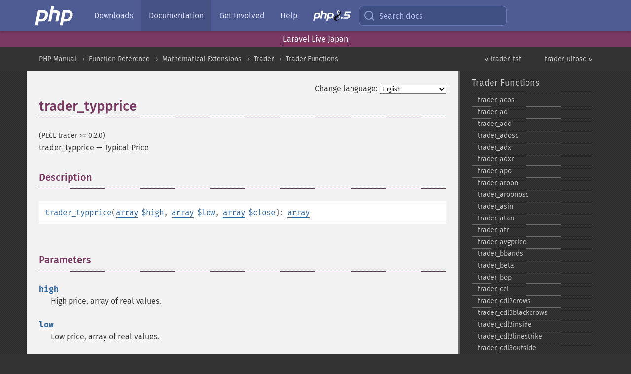

--- FILE ---
content_type: text/html; charset=utf-8
request_url: https://www.php.net/manual/en/function.trader-typprice.php
body_size: 9255
content:
<!DOCTYPE html>
<html xmlns="http://www.w3.org/1999/xhtml" lang="en">
<head>

  <meta charset="utf-8">
  <meta name="viewport" content="width=device-width, initial-scale=1.0">

     <base href="https://www.php.net/manual/en/function.trader-typprice.php">
  
  <title>PHP: trader_typprice - Manual</title>

      <link rel="stylesheet" type="text/css" href="/cached.php?t=1756715876&amp;f=/fonts/Fira/fira.css" media="screen">
      <link rel="stylesheet" type="text/css" href="/cached.php?t=1756715876&amp;f=/fonts/Font-Awesome/css/fontello.css" media="screen">
      <link rel="stylesheet" type="text/css" href="/cached.php?t=1763585401&amp;f=/styles/theme-base.css" media="screen">
      <link rel="stylesheet" type="text/css" href="/cached.php?t=1763575802&amp;f=/styles/theme-medium.css" media="screen">
  
 <link rel="icon" type="image/svg+xml" sizes="any" href="https://www.php.net/favicon.svg?v=2">
 <link rel="icon" type="image/png" sizes="196x196" href="https://www.php.net/favicon-196x196.png?v=2">
 <link rel="icon" type="image/png" sizes="32x32" href="https://www.php.net/favicon-32x32.png?v=2">
 <link rel="icon" type="image/png" sizes="16x16" href="https://www.php.net/favicon-16x16.png?v=2">
 <link rel="shortcut icon" href="https://www.php.net/favicon.ico?v=2">

 <link rel="search" type="application/opensearchdescription+xml" href="https://www.php.net/phpnetimprovedsearch.src" title="Add PHP.net search">
 <link rel="alternate" type="application/atom+xml" href="https://www.php.net/releases/feed.php" title="PHP Release feed">
 <link rel="alternate" type="application/atom+xml" href="https://www.php.net/feed.atom" title="PHP: Hypertext Preprocessor">

 <link rel="canonical" href="https://www.php.net/manual/en/function.trader-typprice.php">
 <link rel="shorturl" href="https://www.php.net/trader-typprice">
 <link rel="alternate" href="https://www.php.net/trader-typprice" hreflang="x-default">

 <link rel="contents" href="https://www.php.net/manual/en/index.php">
 <link rel="index" href="https://www.php.net/manual/en/ref.trader.php">
 <link rel="prev" href="https://www.php.net/manual/en/function.trader-tsf.php">
 <link rel="next" href="https://www.php.net/manual/en/function.trader-ultosc.php">

 <link rel="alternate" href="https://www.php.net/manual/en/function.trader-typprice.php" hreflang="en">
 <link rel="alternate" href="https://www.php.net/manual/de/function.trader-typprice.php" hreflang="de">
 <link rel="alternate" href="https://www.php.net/manual/es/function.trader-typprice.php" hreflang="es">
 <link rel="alternate" href="https://www.php.net/manual/fr/function.trader-typprice.php" hreflang="fr">
 <link rel="alternate" href="https://www.php.net/manual/it/function.trader-typprice.php" hreflang="it">
 <link rel="alternate" href="https://www.php.net/manual/ja/function.trader-typprice.php" hreflang="ja">
 <link rel="alternate" href="https://www.php.net/manual/pt_BR/function.trader-typprice.php" hreflang="pt_BR">
 <link rel="alternate" href="https://www.php.net/manual/ru/function.trader-typprice.php" hreflang="ru">
 <link rel="alternate" href="https://www.php.net/manual/tr/function.trader-typprice.php" hreflang="tr">
 <link rel="alternate" href="https://www.php.net/manual/uk/function.trader-typprice.php" hreflang="uk">
 <link rel="alternate" href="https://www.php.net/manual/zh/function.trader-typprice.php" hreflang="zh">

<link rel="stylesheet" type="text/css" href="/cached.php?t=1756715876&amp;f=/fonts/Fira/fira.css" media="screen">
<link rel="stylesheet" type="text/css" href="/cached.php?t=1756715876&amp;f=/fonts/Font-Awesome/css/fontello.css" media="screen">
<link rel="stylesheet" type="text/css" href="/cached.php?t=1763585401&amp;f=/styles/theme-base.css" media="screen">
<link rel="stylesheet" type="text/css" href="/cached.php?t=1763575802&amp;f=/styles/theme-medium.css" media="screen">


 <base href="https://www.php.net/manual/en/function.trader-typprice.php">

<meta name="Description" content="Typical Price" />

<meta name="twitter:card" content="summary_large_image" />
<meta name="twitter:site" content="@official_php" />
<meta name="twitter:title" content="PHP: trader_typprice - Manual" />
<meta name="twitter:description" content="Typical Price" />
<meta name="twitter:creator" content="@official_php" />
<meta name="twitter:image:src" content="https://www.php.net/images/meta-image.png" />

<meta itemprop="name" content="PHP: trader_typprice - Manual" />
<meta itemprop="description" content="Typical Price" />
<meta itemprop="image" content="https://www.php.net/images/meta-image.png" />

<meta property="og:image" content="https://www.php.net/images/meta-image.png" />
<meta property="og:description" content="Typical Price" />

<link href="https://fosstodon.org/@php" rel="me" />
<!-- Matomo -->
<script>
    var _paq = window._paq = window._paq || [];
    /* tracker methods like "setCustomDimension" should be called before "trackPageView" */
    _paq.push(["setDoNotTrack", true]);
    _paq.push(["disableCookies"]);
    _paq.push(['trackPageView']);
    _paq.push(['enableLinkTracking']);
    (function() {
        var u="https://analytics.php.net/";
        _paq.push(['setTrackerUrl', u+'matomo.php']);
        _paq.push(['setSiteId', '1']);
        var d=document, g=d.createElement('script'), s=d.getElementsByTagName('script')[0];
        g.async=true; g.src=u+'matomo.js'; s.parentNode.insertBefore(g,s);
    })();
</script>
<!-- End Matomo Code -->
</head>
<body class="docs "><a href="/x-myracloud-5958a2bbbed300a9b9ac631223924e0b/1764584046.114" style="display:  none">update page now</a>

<nav class="navbar navbar-fixed-top">
  <div class="navbar__inner">
    <a href="/" aria-label="PHP Home" class="navbar__brand">
      <img
        src="/images/logos/php-logo-white.svg"
        aria-hidden="true"
        width="80"
        height="40"
      >
    </a>

    <div
      id="navbar__offcanvas"
      tabindex="-1"
      class="navbar__offcanvas"
      aria-label="Menu"
    >
      <button
        id="navbar__close-button"
        class="navbar__icon-item navbar_icon-item--visually-aligned navbar__close-button"
      >
        <svg xmlns="http://www.w3.org/2000/svg" width="24" viewBox="0 0 24 24" fill="currentColor"><path d="M19,6.41L17.59,5L12,10.59L6.41,5L5,6.41L10.59,12L5,17.59L6.41,19L12,13.41L17.59,19L19,17.59L13.41,12L19,6.41Z" /></svg>
      </button>

      <ul class="navbar__nav">
                            <li class="navbar__item">
              <a
                href="/downloads.php"
                                class="navbar__link  "
              >
                                  Downloads                              </a>
          </li>
                            <li class="navbar__item">
              <a
                href="/docs.php"
                aria-current="page"                class="navbar__link navbar__link--active "
              >
                                  Documentation                              </a>
          </li>
                            <li class="navbar__item">
              <a
                href="/get-involved.php"
                                class="navbar__link  "
              >
                                  Get Involved                              </a>
          </li>
                            <li class="navbar__item">
              <a
                href="/support.php"
                                class="navbar__link  "
              >
                                  Help                              </a>
          </li>
                            <li class="navbar__item">
              <a
                href="/releases/8.5/index.php"
                                class="navbar__link  navbar__release"
              >
                                  <img src="/images/php8/logo_php8_5.svg" alt="PHP 8.5">
                              </a>
          </li>
              </ul>
    </div>

    <div class="navbar__right">
        
      
      <!-- Desktop default search -->
      <form
        action="/manual-lookup.php"
        class="navbar__search-form"
      >
        <label for="navbar__search-input" aria-label="Search docs">
          <svg
  xmlns="http://www.w3.org/2000/svg"
  aria-hidden="true"
  width="24"
  viewBox="0 0 24 24"
  fill="none"
  stroke="currentColor"
  stroke-width="2"
  stroke-linecap="round"
  stroke-linejoin="round"
>
  <circle cx="11" cy="11" r="8"></circle>
  <line x1="21" y1="21" x2="16.65" y2="16.65"></line>
</svg>        </label>
        <input
          type="search"
          name="pattern"
          id="navbar__search-input"
          class="navbar__search-input"
          placeholder="Search docs"
          accesskey="s"
        >
        <input type="hidden" name="scope" value="quickref">
      </form>

      <!-- Desktop encanced search -->
      <button
        id="navbar__search-button"
        class="navbar__search-button"
        hidden
      >
        <svg
  xmlns="http://www.w3.org/2000/svg"
  aria-hidden="true"
  width="24"
  viewBox="0 0 24 24"
  fill="none"
  stroke="currentColor"
  stroke-width="2"
  stroke-linecap="round"
  stroke-linejoin="round"
>
  <circle cx="11" cy="11" r="8"></circle>
  <line x1="21" y1="21" x2="16.65" y2="16.65"></line>
</svg>        Search docs
      </button>

        
      <!-- Mobile default items -->
      <a
        id="navbar__search-link"
        href="/lookup-form.php"
        aria-label="Search docs"
        class="navbar__icon-item navbar__search-link"
      >
        <svg
  xmlns="http://www.w3.org/2000/svg"
  aria-hidden="true"
  width="24"
  viewBox="0 0 24 24"
  fill="none"
  stroke="currentColor"
  stroke-width="2"
  stroke-linecap="round"
  stroke-linejoin="round"
>
  <circle cx="11" cy="11" r="8"></circle>
  <line x1="21" y1="21" x2="16.65" y2="16.65"></line>
</svg>      </a>
      <a
        id="navbar__menu-link"
        href="/menu.php"
        aria-label="Menu"
        class="navbar__icon-item navbar_icon-item--visually-aligned navbar_menu-link"
      >
        <svg xmlns="http://www.w3.org/2000/svg"
  aria-hidden="true"
  width="24"
  viewBox="0 0 24 24"
  fill="currentColor"
>
  <path d="M3,6H21V8H3V6M3,11H21V13H3V11M3,16H21V18H3V16Z" />
</svg>      </a>

      <!-- Mobile enhanced items -->
      <button
        id="navbar__search-button-mobile"
        aria-label="Search docs"
        class="navbar__icon-item navbar__search-button-mobile"
        hidden
      >
        <svg
  xmlns="http://www.w3.org/2000/svg"
  aria-hidden="true"
  width="24"
  viewBox="0 0 24 24"
  fill="none"
  stroke="currentColor"
  stroke-width="2"
  stroke-linecap="round"
  stroke-linejoin="round"
>
  <circle cx="11" cy="11" r="8"></circle>
  <line x1="21" y1="21" x2="16.65" y2="16.65"></line>
</svg>      </button>
      <button
        id="navbar__menu-button"
        aria-label="Menu"
        class="navbar__icon-item navbar_icon-item--visually-aligned"
        hidden
      >
        <svg xmlns="http://www.w3.org/2000/svg"
  aria-hidden="true"
  width="24"
  viewBox="0 0 24 24"
  fill="currentColor"
>
  <path d="M3,6H21V8H3V6M3,11H21V13H3V11M3,16H21V18H3V16Z" />
</svg>      </button>
    </div>

    <div
      id="navbar__backdrop"
      class="navbar__backdrop"
    ></div>
  </div>

  <div id="flash-message"></div>
</nav>
<div class="headsup"><a href='/conferences/index.php#2025-11-30-1'>Laravel Live Japan</a></div>
<nav id="trick"><div><dl>
<dt><a href='/manual/en/getting-started.php'>Getting Started</a></dt>
	<dd><a href='/manual/en/introduction.php'>Introduction</a></dd>
	<dd><a href='/manual/en/tutorial.php'>A simple tutorial</a></dd>
<dt><a href='/manual/en/langref.php'>Language Reference</a></dt>
	<dd><a href='/manual/en/language.basic-syntax.php'>Basic syntax</a></dd>
	<dd><a href='/manual/en/language.types.php'>Types</a></dd>
	<dd><a href='/manual/en/language.variables.php'>Variables</a></dd>
	<dd><a href='/manual/en/language.constants.php'>Constants</a></dd>
	<dd><a href='/manual/en/language.expressions.php'>Expressions</a></dd>
	<dd><a href='/manual/en/language.operators.php'>Operators</a></dd>
	<dd><a href='/manual/en/language.control-structures.php'>Control Structures</a></dd>
	<dd><a href='/manual/en/language.functions.php'>Functions</a></dd>
	<dd><a href='/manual/en/language.oop5.php'>Classes and Objects</a></dd>
	<dd><a href='/manual/en/language.namespaces.php'>Namespaces</a></dd>
	<dd><a href='/manual/en/language.enumerations.php'>Enumerations</a></dd>
	<dd><a href='/manual/en/language.errors.php'>Errors</a></dd>
	<dd><a href='/manual/en/language.exceptions.php'>Exceptions</a></dd>
	<dd><a href='/manual/en/language.fibers.php'>Fibers</a></dd>
	<dd><a href='/manual/en/language.generators.php'>Generators</a></dd>
	<dd><a href='/manual/en/language.attributes.php'>Attributes</a></dd>
	<dd><a href='/manual/en/language.references.php'>References Explained</a></dd>
	<dd><a href='/manual/en/reserved.variables.php'>Predefined Variables</a></dd>
	<dd><a href='/manual/en/reserved.exceptions.php'>Predefined Exceptions</a></dd>
	<dd><a href='/manual/en/reserved.interfaces.php'>Predefined Interfaces and Classes</a></dd>
	<dd><a href='/manual/en/reserved.attributes.php'>Predefined Attributes</a></dd>
	<dd><a href='/manual/en/context.php'>Context options and parameters</a></dd>
	<dd><a href='/manual/en/wrappers.php'>Supported Protocols and Wrappers</a></dd>
</dl>
<dl>
<dt><a href='/manual/en/security.php'>Security</a></dt>
	<dd><a href='/manual/en/security.intro.php'>Introduction</a></dd>
	<dd><a href='/manual/en/security.general.php'>General considerations</a></dd>
	<dd><a href='/manual/en/security.cgi-bin.php'>Installed as CGI binary</a></dd>
	<dd><a href='/manual/en/security.apache.php'>Installed as an Apache module</a></dd>
	<dd><a href='/manual/en/security.sessions.php'>Session Security</a></dd>
	<dd><a href='/manual/en/security.filesystem.php'>Filesystem Security</a></dd>
	<dd><a href='/manual/en/security.database.php'>Database Security</a></dd>
	<dd><a href='/manual/en/security.errors.php'>Error Reporting</a></dd>
	<dd><a href='/manual/en/security.variables.php'>User Submitted Data</a></dd>
	<dd><a href='/manual/en/security.hiding.php'>Hiding PHP</a></dd>
	<dd><a href='/manual/en/security.current.php'>Keeping Current</a></dd>
<dt><a href='/manual/en/features.php'>Features</a></dt>
	<dd><a href='/manual/en/features.http-auth.php'>HTTP authentication with PHP</a></dd>
	<dd><a href='/manual/en/features.cookies.php'>Cookies</a></dd>
	<dd><a href='/manual/en/features.sessions.php'>Sessions</a></dd>
	<dd><a href='/manual/en/features.file-upload.php'>Handling file uploads</a></dd>
	<dd><a href='/manual/en/features.remote-files.php'>Using remote files</a></dd>
	<dd><a href='/manual/en/features.connection-handling.php'>Connection handling</a></dd>
	<dd><a href='/manual/en/features.persistent-connections.php'>Persistent Database Connections</a></dd>
	<dd><a href='/manual/en/features.commandline.php'>Command line usage</a></dd>
	<dd><a href='/manual/en/features.gc.php'>Garbage Collection</a></dd>
	<dd><a href='/manual/en/features.dtrace.php'>DTrace Dynamic Tracing</a></dd>
</dl>
<dl>
<dt><a href='/manual/en/funcref.php'>Function Reference</a></dt>
	<dd><a href='/manual/en/refs.basic.php.php'>Affecting PHP's Behaviour</a></dd>
	<dd><a href='/manual/en/refs.utilspec.audio.php'>Audio Formats Manipulation</a></dd>
	<dd><a href='/manual/en/refs.remote.auth.php'>Authentication Services</a></dd>
	<dd><a href='/manual/en/refs.utilspec.cmdline.php'>Command Line Specific Extensions</a></dd>
	<dd><a href='/manual/en/refs.compression.php'>Compression and Archive Extensions</a></dd>
	<dd><a href='/manual/en/refs.crypto.php'>Cryptography Extensions</a></dd>
	<dd><a href='/manual/en/refs.database.php'>Database Extensions</a></dd>
	<dd><a href='/manual/en/refs.calendar.php'>Date and Time Related Extensions</a></dd>
	<dd><a href='/manual/en/refs.fileprocess.file.php'>File System Related Extensions</a></dd>
	<dd><a href='/manual/en/refs.international.php'>Human Language and Character Encoding Support</a></dd>
	<dd><a href='/manual/en/refs.utilspec.image.php'>Image Processing and Generation</a></dd>
	<dd><a href='/manual/en/refs.remote.mail.php'>Mail Related Extensions</a></dd>
	<dd><a href='/manual/en/refs.math.php'>Mathematical Extensions</a></dd>
	<dd><a href='/manual/en/refs.utilspec.nontext.php'>Non-Text MIME Output</a></dd>
	<dd><a href='/manual/en/refs.fileprocess.process.php'>Process Control Extensions</a></dd>
	<dd><a href='/manual/en/refs.basic.other.php'>Other Basic Extensions</a></dd>
	<dd><a href='/manual/en/refs.remote.other.php'>Other Services</a></dd>
	<dd><a href='/manual/en/refs.search.php'>Search Engine Extensions</a></dd>
	<dd><a href='/manual/en/refs.utilspec.server.php'>Server Specific Extensions</a></dd>
	<dd><a href='/manual/en/refs.basic.session.php'>Session Extensions</a></dd>
	<dd><a href='/manual/en/refs.basic.text.php'>Text Processing</a></dd>
	<dd><a href='/manual/en/refs.basic.vartype.php'>Variable and Type Related Extensions</a></dd>
	<dd><a href='/manual/en/refs.webservice.php'>Web Services</a></dd>
	<dd><a href='/manual/en/refs.utilspec.windows.php'>Windows Only Extensions</a></dd>
	<dd><a href='/manual/en/refs.xml.php'>XML Manipulation</a></dd>
	<dd><a href='/manual/en/refs.ui.php'>GUI Extensions</a></dd>
</dl>
<dl>
<dt>Keyboard Shortcuts</dt><dt>?</dt>
<dd>This help</dd>
<dt>j</dt>
<dd>Next menu item</dd>
<dt>k</dt>
<dd>Previous menu item</dd>
<dt>g p</dt>
<dd>Previous man page</dd>
<dt>g n</dt>
<dd>Next man page</dd>
<dt>G</dt>
<dd>Scroll to bottom</dd>
<dt>g g</dt>
<dd>Scroll to top</dd>
<dt>g h</dt>
<dd>Goto homepage</dd>
<dt>g s</dt>
<dd>Goto search<br>(current page)</dd>
<dt>/</dt>
<dd>Focus search box</dd>
</dl></div></nav>
<div id="goto">
    <div class="search">
         <div class="text"></div>
         <div class="results"><ul></ul></div>
   </div>
</div>

  <div id="breadcrumbs" class="clearfix">
    <div id="breadcrumbs-inner">
          <div class="next">
        <a href="function.trader-ultosc.php">
          trader_ultosc &raquo;
        </a>
      </div>
              <div class="prev">
        <a href="function.trader-tsf.php">
          &laquo; trader_tsf        </a>
      </div>
          <ul>
            <li><a href='index.php'>PHP Manual</a></li>      <li><a href='funcref.php'>Function Reference</a></li>      <li><a href='refs.math.php'>Mathematical Extensions</a></li>      <li><a href='book.trader.php'>Trader</a></li>      <li><a href='ref.trader.php'>Trader Functions</a></li>      </ul>
    </div>
  </div>




<div id="layout" class="clearfix">
  <section id="layout-content">
  <div class="page-tools">
    <div class="change-language">
      <form action="/manual/change.php" method="get" id="changelang" name="changelang">
        <fieldset>
          <label for="changelang-langs">Change language:</label>
          <select onchange="document.changelang.submit()" name="page" id="changelang-langs">
            <option value='en/function.trader-typprice.php' selected="selected">English</option>
            <option value='de/function.trader-typprice.php'>German</option>
            <option value='es/function.trader-typprice.php'>Spanish</option>
            <option value='fr/function.trader-typprice.php'>French</option>
            <option value='it/function.trader-typprice.php'>Italian</option>
            <option value='ja/function.trader-typprice.php'>Japanese</option>
            <option value='pt_BR/function.trader-typprice.php'>Brazilian Portuguese</option>
            <option value='ru/function.trader-typprice.php'>Russian</option>
            <option value='tr/function.trader-typprice.php'>Turkish</option>
            <option value='uk/function.trader-typprice.php'>Ukrainian</option>
            <option value='zh/function.trader-typprice.php'>Chinese (Simplified)</option>
            <option value='help-translate.php'>Other</option>
          </select>
        </fieldset>
      </form>
    </div>
  </div><div id="function.trader-typprice" class="refentry">
 <div class="refnamediv">
  <h1 class="refname">trader_typprice</h1>
  <p class="verinfo">(PECL trader &gt;= 0.2.0)</p><p class="refpurpose"><span class="refname">trader_typprice</span> &mdash; <span class="dc-title">Typical Price</span></p>

 </div>

 <div class="refsect1 description" id="refsect1-function.trader-typprice-description">
  <h3 class="title">Description</h3>
  <div class="methodsynopsis dc-description">
   <span class="methodname"><strong>trader_typprice</strong></span>(<span class="methodparam"><span class="type"><a href="language.types.array.php" class="type array">array</a></span> <code class="parameter">$high</code></span>, <span class="methodparam"><span class="type"><a href="language.types.array.php" class="type array">array</a></span> <code class="parameter">$low</code></span>, <span class="methodparam"><span class="type"><a href="language.types.array.php" class="type array">array</a></span> <code class="parameter">$close</code></span>): <span class="type"><a href="language.types.array.php" class="type array">array</a></span></div>

  <p class="para rdfs-comment">

  </p>
 </div>


 <div class="refsect1 parameters" id="refsect1-function.trader-typprice-parameters">
  <h3 class="title">Parameters</h3>
  <dl>
   
    <dt><code class="parameter">high</code></dt>
    <dd>
     <p class="para">
      High price, array of real values.
     </p>
    </dd>
   
   
    <dt><code class="parameter">low</code></dt>
    <dd>
     <p class="para">
      Low price, array of real values.
     </p>
    </dd>
   
   
    <dt><code class="parameter">close</code></dt>
    <dd>
     <p class="para">
      Closing price, array of real values.
     </p>
    </dd>
   
  </dl>
 </div>


 <div class="refsect1 returnvalues" id="refsect1-function.trader-typprice-returnvalues">
  <h3 class="title">Return Values</h3>
  <p class="para">Returns an array with calculated data or false on failure.</p>
 </div>



</div>    <div class="contribute">
      <h3 class="title">Found A Problem?</h3>
      <div>
         
      </div>
      <div class="edit-bug">
        <a href="https://github.com/php/doc-base/blob/master/README.md" title="This will take you to our contribution guidelines on GitHub" target="_blank" rel="noopener noreferrer">Learn How To Improve This Page</a>
        •
        <a href="https://github.com/php/doc-en/blob/master/reference/trader/functions/trader-typprice.xml">Submit a Pull Request</a>
        •
        <a href="https://github.com/php/doc-en/issues/new?body=From%20manual%20page:%20https:%2F%2Fphp.net%2Ffunction.trader-typprice%0A%0A---">Report a Bug</a>
      </div>
    </div><section id="usernotes">
 <div class="head">
  <span class="action"><a href="/manual/add-note.php?sect=function.trader-typprice&amp;repo=en&amp;redirect=https://www.php.net/manual/en/function.trader-typprice.php">＋<small>add a note</small></a></span>
  <h3 class="title">User Contributed Notes </h3>
 </div>
 <div class="note">There are no user contributed notes for this page.</div></section>    </section><!-- layout-content -->
        <aside class='layout-menu'>

        <ul class='parent-menu-list'>
                                    <li>
                <a href="ref.trader.php">Trader Functions</a>

                                    <ul class='child-menu-list'>

                                                <li class="">
                            <a href="function.trader-acos.php" title="trader_&#8203;acos">trader_&#8203;acos</a>
                        </li>
                                                <li class="">
                            <a href="function.trader-ad.php" title="trader_&#8203;ad">trader_&#8203;ad</a>
                        </li>
                                                <li class="">
                            <a href="function.trader-add.php" title="trader_&#8203;add">trader_&#8203;add</a>
                        </li>
                                                <li class="">
                            <a href="function.trader-adosc.php" title="trader_&#8203;adosc">trader_&#8203;adosc</a>
                        </li>
                                                <li class="">
                            <a href="function.trader-adx.php" title="trader_&#8203;adx">trader_&#8203;adx</a>
                        </li>
                                                <li class="">
                            <a href="function.trader-adxr.php" title="trader_&#8203;adxr">trader_&#8203;adxr</a>
                        </li>
                                                <li class="">
                            <a href="function.trader-apo.php" title="trader_&#8203;apo">trader_&#8203;apo</a>
                        </li>
                                                <li class="">
                            <a href="function.trader-aroon.php" title="trader_&#8203;aroon">trader_&#8203;aroon</a>
                        </li>
                                                <li class="">
                            <a href="function.trader-aroonosc.php" title="trader_&#8203;aroonosc">trader_&#8203;aroonosc</a>
                        </li>
                                                <li class="">
                            <a href="function.trader-asin.php" title="trader_&#8203;asin">trader_&#8203;asin</a>
                        </li>
                                                <li class="">
                            <a href="function.trader-atan.php" title="trader_&#8203;atan">trader_&#8203;atan</a>
                        </li>
                                                <li class="">
                            <a href="function.trader-atr.php" title="trader_&#8203;atr">trader_&#8203;atr</a>
                        </li>
                                                <li class="">
                            <a href="function.trader-avgprice.php" title="trader_&#8203;avgprice">trader_&#8203;avgprice</a>
                        </li>
                                                <li class="">
                            <a href="function.trader-bbands.php" title="trader_&#8203;bbands">trader_&#8203;bbands</a>
                        </li>
                                                <li class="">
                            <a href="function.trader-beta.php" title="trader_&#8203;beta">trader_&#8203;beta</a>
                        </li>
                                                <li class="">
                            <a href="function.trader-bop.php" title="trader_&#8203;bop">trader_&#8203;bop</a>
                        </li>
                                                <li class="">
                            <a href="function.trader-cci.php" title="trader_&#8203;cci">trader_&#8203;cci</a>
                        </li>
                                                <li class="">
                            <a href="function.trader-cdl2crows.php" title="trader_&#8203;cdl2crows">trader_&#8203;cdl2crows</a>
                        </li>
                                                <li class="">
                            <a href="function.trader-cdl3blackcrows.php" title="trader_&#8203;cdl3blackcrows">trader_&#8203;cdl3blackcrows</a>
                        </li>
                                                <li class="">
                            <a href="function.trader-cdl3inside.php" title="trader_&#8203;cdl3inside">trader_&#8203;cdl3inside</a>
                        </li>
                                                <li class="">
                            <a href="function.trader-cdl3linestrike.php" title="trader_&#8203;cdl3linestrike">trader_&#8203;cdl3linestrike</a>
                        </li>
                                                <li class="">
                            <a href="function.trader-cdl3outside.php" title="trader_&#8203;cdl3outside">trader_&#8203;cdl3outside</a>
                        </li>
                                                <li class="">
                            <a href="function.trader-cdl3starsinsouth.php" title="trader_&#8203;cdl3starsinsouth">trader_&#8203;cdl3starsinsouth</a>
                        </li>
                                                <li class="">
                            <a href="function.trader-cdl3whitesoldiers.php" title="trader_&#8203;cdl3whitesoldiers">trader_&#8203;cdl3whitesoldiers</a>
                        </li>
                                                <li class="">
                            <a href="function.trader-cdlabandonedbaby.php" title="trader_&#8203;cdlabandonedbaby">trader_&#8203;cdlabandonedbaby</a>
                        </li>
                                                <li class="">
                            <a href="function.trader-cdladvanceblock.php" title="trader_&#8203;cdladvanceblock">trader_&#8203;cdladvanceblock</a>
                        </li>
                                                <li class="">
                            <a href="function.trader-cdlbelthold.php" title="trader_&#8203;cdlbelthold">trader_&#8203;cdlbelthold</a>
                        </li>
                                                <li class="">
                            <a href="function.trader-cdlbreakaway.php" title="trader_&#8203;cdlbreakaway">trader_&#8203;cdlbreakaway</a>
                        </li>
                                                <li class="">
                            <a href="function.trader-cdlclosingmarubozu.php" title="trader_&#8203;cdlclosingmarubozu">trader_&#8203;cdlclosingmarubozu</a>
                        </li>
                                                <li class="">
                            <a href="function.trader-cdlconcealbabyswall.php" title="trader_&#8203;cdlconcealbabyswall">trader_&#8203;cdlconcealbabyswall</a>
                        </li>
                                                <li class="">
                            <a href="function.trader-cdlcounterattack.php" title="trader_&#8203;cdlcounterattack">trader_&#8203;cdlcounterattack</a>
                        </li>
                                                <li class="">
                            <a href="function.trader-cdldarkcloudcover.php" title="trader_&#8203;cdldarkcloudcover">trader_&#8203;cdldarkcloudcover</a>
                        </li>
                                                <li class="">
                            <a href="function.trader-cdldoji.php" title="trader_&#8203;cdldoji">trader_&#8203;cdldoji</a>
                        </li>
                                                <li class="">
                            <a href="function.trader-cdldojistar.php" title="trader_&#8203;cdldojistar">trader_&#8203;cdldojistar</a>
                        </li>
                                                <li class="">
                            <a href="function.trader-cdldragonflydoji.php" title="trader_&#8203;cdldragonflydoji">trader_&#8203;cdldragonflydoji</a>
                        </li>
                                                <li class="">
                            <a href="function.trader-cdlengulfing.php" title="trader_&#8203;cdlengulfing">trader_&#8203;cdlengulfing</a>
                        </li>
                                                <li class="">
                            <a href="function.trader-cdleveningdojistar.php" title="trader_&#8203;cdleveningdojistar">trader_&#8203;cdleveningdojistar</a>
                        </li>
                                                <li class="">
                            <a href="function.trader-cdleveningstar.php" title="trader_&#8203;cdleveningstar">trader_&#8203;cdleveningstar</a>
                        </li>
                                                <li class="">
                            <a href="function.trader-cdlgapsidesidewhite.php" title="trader_&#8203;cdlgapsidesidewhite">trader_&#8203;cdlgapsidesidewhite</a>
                        </li>
                                                <li class="">
                            <a href="function.trader-cdlgravestonedoji.php" title="trader_&#8203;cdlgravestonedoji">trader_&#8203;cdlgravestonedoji</a>
                        </li>
                                                <li class="">
                            <a href="function.trader-cdlhammer.php" title="trader_&#8203;cdlhammer">trader_&#8203;cdlhammer</a>
                        </li>
                                                <li class="">
                            <a href="function.trader-cdlhangingman.php" title="trader_&#8203;cdlhangingman">trader_&#8203;cdlhangingman</a>
                        </li>
                                                <li class="">
                            <a href="function.trader-cdlharami.php" title="trader_&#8203;cdlharami">trader_&#8203;cdlharami</a>
                        </li>
                                                <li class="">
                            <a href="function.trader-cdlharamicross.php" title="trader_&#8203;cdlharamicross">trader_&#8203;cdlharamicross</a>
                        </li>
                                                <li class="">
                            <a href="function.trader-cdlhighwave.php" title="trader_&#8203;cdlhighwave">trader_&#8203;cdlhighwave</a>
                        </li>
                                                <li class="">
                            <a href="function.trader-cdlhikkake.php" title="trader_&#8203;cdlhikkake">trader_&#8203;cdlhikkake</a>
                        </li>
                                                <li class="">
                            <a href="function.trader-cdlhikkakemod.php" title="trader_&#8203;cdlhikkakemod">trader_&#8203;cdlhikkakemod</a>
                        </li>
                                                <li class="">
                            <a href="function.trader-cdlhomingpigeon.php" title="trader_&#8203;cdlhomingpigeon">trader_&#8203;cdlhomingpigeon</a>
                        </li>
                                                <li class="">
                            <a href="function.trader-cdlidentical3crows.php" title="trader_&#8203;cdlidentical3crows">trader_&#8203;cdlidentical3crows</a>
                        </li>
                                                <li class="">
                            <a href="function.trader-cdlinneck.php" title="trader_&#8203;cdlinneck">trader_&#8203;cdlinneck</a>
                        </li>
                                                <li class="">
                            <a href="function.trader-cdlinvertedhammer.php" title="trader_&#8203;cdlinvertedhammer">trader_&#8203;cdlinvertedhammer</a>
                        </li>
                                                <li class="">
                            <a href="function.trader-cdlkicking.php" title="trader_&#8203;cdlkicking">trader_&#8203;cdlkicking</a>
                        </li>
                                                <li class="">
                            <a href="function.trader-cdlkickingbylength.php" title="trader_&#8203;cdlkickingbylength">trader_&#8203;cdlkickingbylength</a>
                        </li>
                                                <li class="">
                            <a href="function.trader-cdlladderbottom.php" title="trader_&#8203;cdlladderbottom">trader_&#8203;cdlladderbottom</a>
                        </li>
                                                <li class="">
                            <a href="function.trader-cdllongleggeddoji.php" title="trader_&#8203;cdllongleggeddoji">trader_&#8203;cdllongleggeddoji</a>
                        </li>
                                                <li class="">
                            <a href="function.trader-cdllongline.php" title="trader_&#8203;cdllongline">trader_&#8203;cdllongline</a>
                        </li>
                                                <li class="">
                            <a href="function.trader-cdlmarubozu.php" title="trader_&#8203;cdlmarubozu">trader_&#8203;cdlmarubozu</a>
                        </li>
                                                <li class="">
                            <a href="function.trader-cdlmatchinglow.php" title="trader_&#8203;cdlmatchinglow">trader_&#8203;cdlmatchinglow</a>
                        </li>
                                                <li class="">
                            <a href="function.trader-cdlmathold.php" title="trader_&#8203;cdlmathold">trader_&#8203;cdlmathold</a>
                        </li>
                                                <li class="">
                            <a href="function.trader-cdlmorningdojistar.php" title="trader_&#8203;cdlmorningdojistar">trader_&#8203;cdlmorningdojistar</a>
                        </li>
                                                <li class="">
                            <a href="function.trader-cdlmorningstar.php" title="trader_&#8203;cdlmorningstar">trader_&#8203;cdlmorningstar</a>
                        </li>
                                                <li class="">
                            <a href="function.trader-cdlonneck.php" title="trader_&#8203;cdlonneck">trader_&#8203;cdlonneck</a>
                        </li>
                                                <li class="">
                            <a href="function.trader-cdlpiercing.php" title="trader_&#8203;cdlpiercing">trader_&#8203;cdlpiercing</a>
                        </li>
                                                <li class="">
                            <a href="function.trader-cdlrickshawman.php" title="trader_&#8203;cdlrickshawman">trader_&#8203;cdlrickshawman</a>
                        </li>
                                                <li class="">
                            <a href="function.trader-cdlrisefall3methods.php" title="trader_&#8203;cdlrisefall3methods">trader_&#8203;cdlrisefall3methods</a>
                        </li>
                                                <li class="">
                            <a href="function.trader-cdlseparatinglines.php" title="trader_&#8203;cdlseparatinglines">trader_&#8203;cdlseparatinglines</a>
                        </li>
                                                <li class="">
                            <a href="function.trader-cdlshootingstar.php" title="trader_&#8203;cdlshootingstar">trader_&#8203;cdlshootingstar</a>
                        </li>
                                                <li class="">
                            <a href="function.trader-cdlshortline.php" title="trader_&#8203;cdlshortline">trader_&#8203;cdlshortline</a>
                        </li>
                                                <li class="">
                            <a href="function.trader-cdlspinningtop.php" title="trader_&#8203;cdlspinningtop">trader_&#8203;cdlspinningtop</a>
                        </li>
                                                <li class="">
                            <a href="function.trader-cdlstalledpattern.php" title="trader_&#8203;cdlstalledpattern">trader_&#8203;cdlstalledpattern</a>
                        </li>
                                                <li class="">
                            <a href="function.trader-cdlsticksandwich.php" title="trader_&#8203;cdlsticksandwich">trader_&#8203;cdlsticksandwich</a>
                        </li>
                                                <li class="">
                            <a href="function.trader-cdltakuri.php" title="trader_&#8203;cdltakuri">trader_&#8203;cdltakuri</a>
                        </li>
                                                <li class="">
                            <a href="function.trader-cdltasukigap.php" title="trader_&#8203;cdltasukigap">trader_&#8203;cdltasukigap</a>
                        </li>
                                                <li class="">
                            <a href="function.trader-cdlthrusting.php" title="trader_&#8203;cdlthrusting">trader_&#8203;cdlthrusting</a>
                        </li>
                                                <li class="">
                            <a href="function.trader-cdltristar.php" title="trader_&#8203;cdltristar">trader_&#8203;cdltristar</a>
                        </li>
                                                <li class="">
                            <a href="function.trader-cdlunique3river.php" title="trader_&#8203;cdlunique3river">trader_&#8203;cdlunique3river</a>
                        </li>
                                                <li class="">
                            <a href="function.trader-cdlupsidegap2crows.php" title="trader_&#8203;cdlupsidegap2crows">trader_&#8203;cdlupsidegap2crows</a>
                        </li>
                                                <li class="">
                            <a href="function.trader-cdlxsidegap3methods.php" title="trader_&#8203;cdlxsidegap3methods">trader_&#8203;cdlxsidegap3methods</a>
                        </li>
                                                <li class="">
                            <a href="function.trader-ceil.php" title="trader_&#8203;ceil">trader_&#8203;ceil</a>
                        </li>
                                                <li class="">
                            <a href="function.trader-cmo.php" title="trader_&#8203;cmo">trader_&#8203;cmo</a>
                        </li>
                                                <li class="">
                            <a href="function.trader-correl.php" title="trader_&#8203;correl">trader_&#8203;correl</a>
                        </li>
                                                <li class="">
                            <a href="function.trader-cos.php" title="trader_&#8203;cos">trader_&#8203;cos</a>
                        </li>
                                                <li class="">
                            <a href="function.trader-cosh.php" title="trader_&#8203;cosh">trader_&#8203;cosh</a>
                        </li>
                                                <li class="">
                            <a href="function.trader-dema.php" title="trader_&#8203;dema">trader_&#8203;dema</a>
                        </li>
                                                <li class="">
                            <a href="function.trader-div.php" title="trader_&#8203;div">trader_&#8203;div</a>
                        </li>
                                                <li class="">
                            <a href="function.trader-dx.php" title="trader_&#8203;dx">trader_&#8203;dx</a>
                        </li>
                                                <li class="">
                            <a href="function.trader-ema.php" title="trader_&#8203;ema">trader_&#8203;ema</a>
                        </li>
                                                <li class="">
                            <a href="function.trader-errno.php" title="trader_&#8203;errno">trader_&#8203;errno</a>
                        </li>
                                                <li class="">
                            <a href="function.trader-exp.php" title="trader_&#8203;exp">trader_&#8203;exp</a>
                        </li>
                                                <li class="">
                            <a href="function.trader-floor.php" title="trader_&#8203;floor">trader_&#8203;floor</a>
                        </li>
                                                <li class="">
                            <a href="function.trader-get-compat.php" title="trader_&#8203;get_&#8203;compat">trader_&#8203;get_&#8203;compat</a>
                        </li>
                                                <li class="">
                            <a href="function.trader-get-unstable-period.php" title="trader_&#8203;get_&#8203;unstable_&#8203;period">trader_&#8203;get_&#8203;unstable_&#8203;period</a>
                        </li>
                                                <li class="">
                            <a href="function.trader-ht-dcperiod.php" title="trader_&#8203;ht_&#8203;dcperiod">trader_&#8203;ht_&#8203;dcperiod</a>
                        </li>
                                                <li class="">
                            <a href="function.trader-ht-dcphase.php" title="trader_&#8203;ht_&#8203;dcphase">trader_&#8203;ht_&#8203;dcphase</a>
                        </li>
                                                <li class="">
                            <a href="function.trader-ht-phasor.php" title="trader_&#8203;ht_&#8203;phasor">trader_&#8203;ht_&#8203;phasor</a>
                        </li>
                                                <li class="">
                            <a href="function.trader-ht-sine.php" title="trader_&#8203;ht_&#8203;sine">trader_&#8203;ht_&#8203;sine</a>
                        </li>
                                                <li class="">
                            <a href="function.trader-ht-trendline.php" title="trader_&#8203;ht_&#8203;trendline">trader_&#8203;ht_&#8203;trendline</a>
                        </li>
                                                <li class="">
                            <a href="function.trader-ht-trendmode.php" title="trader_&#8203;ht_&#8203;trendmode">trader_&#8203;ht_&#8203;trendmode</a>
                        </li>
                                                <li class="">
                            <a href="function.trader-kama.php" title="trader_&#8203;kama">trader_&#8203;kama</a>
                        </li>
                                                <li class="">
                            <a href="function.trader-linearreg.php" title="trader_&#8203;linearreg">trader_&#8203;linearreg</a>
                        </li>
                                                <li class="">
                            <a href="function.trader-linearreg-angle.php" title="trader_&#8203;linearreg_&#8203;angle">trader_&#8203;linearreg_&#8203;angle</a>
                        </li>
                                                <li class="">
                            <a href="function.trader-linearreg-intercept.php" title="trader_&#8203;linearreg_&#8203;intercept">trader_&#8203;linearreg_&#8203;intercept</a>
                        </li>
                                                <li class="">
                            <a href="function.trader-linearreg-slope.php" title="trader_&#8203;linearreg_&#8203;slope">trader_&#8203;linearreg_&#8203;slope</a>
                        </li>
                                                <li class="">
                            <a href="function.trader-ln.php" title="trader_&#8203;ln">trader_&#8203;ln</a>
                        </li>
                                                <li class="">
                            <a href="function.trader-log10.php" title="trader_&#8203;log10">trader_&#8203;log10</a>
                        </li>
                                                <li class="">
                            <a href="function.trader-ma.php" title="trader_&#8203;ma">trader_&#8203;ma</a>
                        </li>
                                                <li class="">
                            <a href="function.trader-macd.php" title="trader_&#8203;macd">trader_&#8203;macd</a>
                        </li>
                                                <li class="">
                            <a href="function.trader-macdext.php" title="trader_&#8203;macdext">trader_&#8203;macdext</a>
                        </li>
                                                <li class="">
                            <a href="function.trader-macdfix.php" title="trader_&#8203;macdfix">trader_&#8203;macdfix</a>
                        </li>
                                                <li class="">
                            <a href="function.trader-mama.php" title="trader_&#8203;mama">trader_&#8203;mama</a>
                        </li>
                                                <li class="">
                            <a href="function.trader-mavp.php" title="trader_&#8203;mavp">trader_&#8203;mavp</a>
                        </li>
                                                <li class="">
                            <a href="function.trader-max.php" title="trader_&#8203;max">trader_&#8203;max</a>
                        </li>
                                                <li class="">
                            <a href="function.trader-maxindex.php" title="trader_&#8203;maxindex">trader_&#8203;maxindex</a>
                        </li>
                                                <li class="">
                            <a href="function.trader-medprice.php" title="trader_&#8203;medprice">trader_&#8203;medprice</a>
                        </li>
                                                <li class="">
                            <a href="function.trader-mfi.php" title="trader_&#8203;mfi">trader_&#8203;mfi</a>
                        </li>
                                                <li class="">
                            <a href="function.trader-midpoint.php" title="trader_&#8203;midpoint">trader_&#8203;midpoint</a>
                        </li>
                                                <li class="">
                            <a href="function.trader-midprice.php" title="trader_&#8203;midprice">trader_&#8203;midprice</a>
                        </li>
                                                <li class="">
                            <a href="function.trader-min.php" title="trader_&#8203;min">trader_&#8203;min</a>
                        </li>
                                                <li class="">
                            <a href="function.trader-minindex.php" title="trader_&#8203;minindex">trader_&#8203;minindex</a>
                        </li>
                                                <li class="">
                            <a href="function.trader-minmax.php" title="trader_&#8203;minmax">trader_&#8203;minmax</a>
                        </li>
                                                <li class="">
                            <a href="function.trader-minmaxindex.php" title="trader_&#8203;minmaxindex">trader_&#8203;minmaxindex</a>
                        </li>
                                                <li class="">
                            <a href="function.trader-minus-di.php" title="trader_&#8203;minus_&#8203;di">trader_&#8203;minus_&#8203;di</a>
                        </li>
                                                <li class="">
                            <a href="function.trader-minus-dm.php" title="trader_&#8203;minus_&#8203;dm">trader_&#8203;minus_&#8203;dm</a>
                        </li>
                                                <li class="">
                            <a href="function.trader-mom.php" title="trader_&#8203;mom">trader_&#8203;mom</a>
                        </li>
                                                <li class="">
                            <a href="function.trader-mult.php" title="trader_&#8203;mult">trader_&#8203;mult</a>
                        </li>
                                                <li class="">
                            <a href="function.trader-natr.php" title="trader_&#8203;natr">trader_&#8203;natr</a>
                        </li>
                                                <li class="">
                            <a href="function.trader-obv.php" title="trader_&#8203;obv">trader_&#8203;obv</a>
                        </li>
                                                <li class="">
                            <a href="function.trader-plus-di.php" title="trader_&#8203;plus_&#8203;di">trader_&#8203;plus_&#8203;di</a>
                        </li>
                                                <li class="">
                            <a href="function.trader-plus-dm.php" title="trader_&#8203;plus_&#8203;dm">trader_&#8203;plus_&#8203;dm</a>
                        </li>
                                                <li class="">
                            <a href="function.trader-ppo.php" title="trader_&#8203;ppo">trader_&#8203;ppo</a>
                        </li>
                                                <li class="">
                            <a href="function.trader-roc.php" title="trader_&#8203;roc">trader_&#8203;roc</a>
                        </li>
                                                <li class="">
                            <a href="function.trader-rocp.php" title="trader_&#8203;rocp">trader_&#8203;rocp</a>
                        </li>
                                                <li class="">
                            <a href="function.trader-rocr.php" title="trader_&#8203;rocr">trader_&#8203;rocr</a>
                        </li>
                                                <li class="">
                            <a href="function.trader-rocr100.php" title="trader_&#8203;rocr100">trader_&#8203;rocr100</a>
                        </li>
                                                <li class="">
                            <a href="function.trader-rsi.php" title="trader_&#8203;rsi">trader_&#8203;rsi</a>
                        </li>
                                                <li class="">
                            <a href="function.trader-sar.php" title="trader_&#8203;sar">trader_&#8203;sar</a>
                        </li>
                                                <li class="">
                            <a href="function.trader-sarext.php" title="trader_&#8203;sarext">trader_&#8203;sarext</a>
                        </li>
                                                <li class="">
                            <a href="function.trader-set-compat.php" title="trader_&#8203;set_&#8203;compat">trader_&#8203;set_&#8203;compat</a>
                        </li>
                                                <li class="">
                            <a href="function.trader-set-unstable-period.php" title="trader_&#8203;set_&#8203;unstable_&#8203;period">trader_&#8203;set_&#8203;unstable_&#8203;period</a>
                        </li>
                                                <li class="">
                            <a href="function.trader-sin.php" title="trader_&#8203;sin">trader_&#8203;sin</a>
                        </li>
                                                <li class="">
                            <a href="function.trader-sinh.php" title="trader_&#8203;sinh">trader_&#8203;sinh</a>
                        </li>
                                                <li class="">
                            <a href="function.trader-sma.php" title="trader_&#8203;sma">trader_&#8203;sma</a>
                        </li>
                                                <li class="">
                            <a href="function.trader-sqrt.php" title="trader_&#8203;sqrt">trader_&#8203;sqrt</a>
                        </li>
                                                <li class="">
                            <a href="function.trader-stddev.php" title="trader_&#8203;stddev">trader_&#8203;stddev</a>
                        </li>
                                                <li class="">
                            <a href="function.trader-stoch.php" title="trader_&#8203;stoch">trader_&#8203;stoch</a>
                        </li>
                                                <li class="">
                            <a href="function.trader-stochf.php" title="trader_&#8203;stochf">trader_&#8203;stochf</a>
                        </li>
                                                <li class="">
                            <a href="function.trader-stochrsi.php" title="trader_&#8203;stochrsi">trader_&#8203;stochrsi</a>
                        </li>
                                                <li class="">
                            <a href="function.trader-sub.php" title="trader_&#8203;sub">trader_&#8203;sub</a>
                        </li>
                                                <li class="">
                            <a href="function.trader-sum.php" title="trader_&#8203;sum">trader_&#8203;sum</a>
                        </li>
                                                <li class="">
                            <a href="function.trader-t3.php" title="trader_&#8203;t3">trader_&#8203;t3</a>
                        </li>
                                                <li class="">
                            <a href="function.trader-tan.php" title="trader_&#8203;tan">trader_&#8203;tan</a>
                        </li>
                                                <li class="">
                            <a href="function.trader-tanh.php" title="trader_&#8203;tanh">trader_&#8203;tanh</a>
                        </li>
                                                <li class="">
                            <a href="function.trader-tema.php" title="trader_&#8203;tema">trader_&#8203;tema</a>
                        </li>
                                                <li class="">
                            <a href="function.trader-trange.php" title="trader_&#8203;trange">trader_&#8203;trange</a>
                        </li>
                                                <li class="">
                            <a href="function.trader-trima.php" title="trader_&#8203;trima">trader_&#8203;trima</a>
                        </li>
                                                <li class="">
                            <a href="function.trader-trix.php" title="trader_&#8203;trix">trader_&#8203;trix</a>
                        </li>
                                                <li class="">
                            <a href="function.trader-tsf.php" title="trader_&#8203;tsf">trader_&#8203;tsf</a>
                        </li>
                                                <li class="current">
                            <a href="function.trader-typprice.php" title="trader_&#8203;typprice">trader_&#8203;typprice</a>
                        </li>
                                                <li class="">
                            <a href="function.trader-ultosc.php" title="trader_&#8203;ultosc">trader_&#8203;ultosc</a>
                        </li>
                                                <li class="">
                            <a href="function.trader-var.php" title="trader_&#8203;var">trader_&#8203;var</a>
                        </li>
                                                <li class="">
                            <a href="function.trader-wclprice.php" title="trader_&#8203;wclprice">trader_&#8203;wclprice</a>
                        </li>
                                                <li class="">
                            <a href="function.trader-willr.php" title="trader_&#8203;willr">trader_&#8203;willr</a>
                        </li>
                                                <li class="">
                            <a href="function.trader-wma.php" title="trader_&#8203;wma">trader_&#8203;wma</a>
                        </li>
                        
                    </ul>
                
            </li>
                        
                    </ul>
    </aside>


  </div><!-- layout -->

  <footer>
    <div class="container footer-content">
      <div class="row-fluid">
      <ul class="footmenu">
        <li><a href="/manual/en/copyright.php">Copyright &copy; 2001-2025 The PHP Documentation Group</a></li>
        <li><a href="/my.php">My PHP.net</a></li>
        <li><a href="/contact.php">Contact</a></li>
        <li><a href="/sites.php">Other PHP.net sites</a></li>
        <li><a href="/privacy.php">Privacy policy</a></li>
      </ul>
      </div>
    </div>
  </footer>
    
<script src="/cached.php?t=1756715876&amp;f=/js/ext/jquery-3.6.0.min.js"></script>
<script src="/cached.php?t=1756715876&amp;f=/js/ext/FuzzySearch.min.js"></script>
<script src="/cached.php?t=1756715876&amp;f=/js/ext/mousetrap.min.js"></script>
<script src="/cached.php?t=1756715876&amp;f=/js/ext/jquery.scrollTo.min.js"></script>
<script src="/cached.php?t=1762397401&amp;f=/js/search.js"></script>
<script src="/cached.php?t=1763563802&amp;f=/js/common.js"></script>
<script type="module" src="/cached.php?t=1759587603&amp;f=/js/interactive-examples.js"></script>

<a id="toTop" href="javascript:;"><span id="toTopHover"></span><img width="40" height="40" alt="To Top" src="/images/to-top@2x.png"></a>

<div id="search-modal__backdrop" class="search-modal__backdrop">
  <div
    role="dialog"
    aria-label="Search modal"
    id="search-modal"
    class="search-modal"
  >
    <div class="search-modal__header">
      <div class="search-modal__form">
        <div class="search-modal__input-icon">
          <!-- https://feathericons.com search -->
          <svg xmlns="http://www.w3.org/2000/svg"
            aria-hidden="true"
            width="24"
            viewBox="0 0 24 24"
            fill="none"
            stroke="currentColor"
            stroke-width="2"
            stroke-linecap="round"
            stroke-linejoin="round"
          >
            <circle cx="11" cy="11" r="8"></circle>
            <line x1="21" y1="21" x2="16.65" y2="16.65"></line>
          </svg>
        </div>
        <input
          type="search"
          id="search-modal__input"
          class="search-modal__input"
          placeholder="Search docs"
          aria-label="Search docs"
        />
      </div>

      <button aria-label="Close" class="search-modal__close">
        <!-- https://pictogrammers.com/library/mdi/icon/close/ -->
        <svg
          xmlns="http://www.w3.org/2000/svg"
          aria-hidden="true"
          width="24"
          viewBox="0 0 24 24"
        >
          <path d="M19,6.41L17.59,5L12,10.59L6.41,5L5,6.41L10.59,12L5,17.59L6.41,19L12,13.41L17.59,19L19,17.59L13.41,12L19,6.41Z"/>
        </svg>
      </button>
    </div>
    <div
      role="listbox"
      aria-label="Search results"
      id="search-modal__results"
      class="search-modal__results"
    ></div>
    <div class="search-modal__helper-text">
      <div>
        <kbd>↑</kbd> and <kbd>↓</kbd> to navigate •
        <kbd>Enter</kbd> to select •
        <kbd>Esc</kbd> to close • <kbd>/</kbd> to open
      </div>
      <div>
        Press <kbd>Enter</kbd> without
        selection to search using Google
      </div>
    </div>
  </div>
</div>

</body>
</html>
